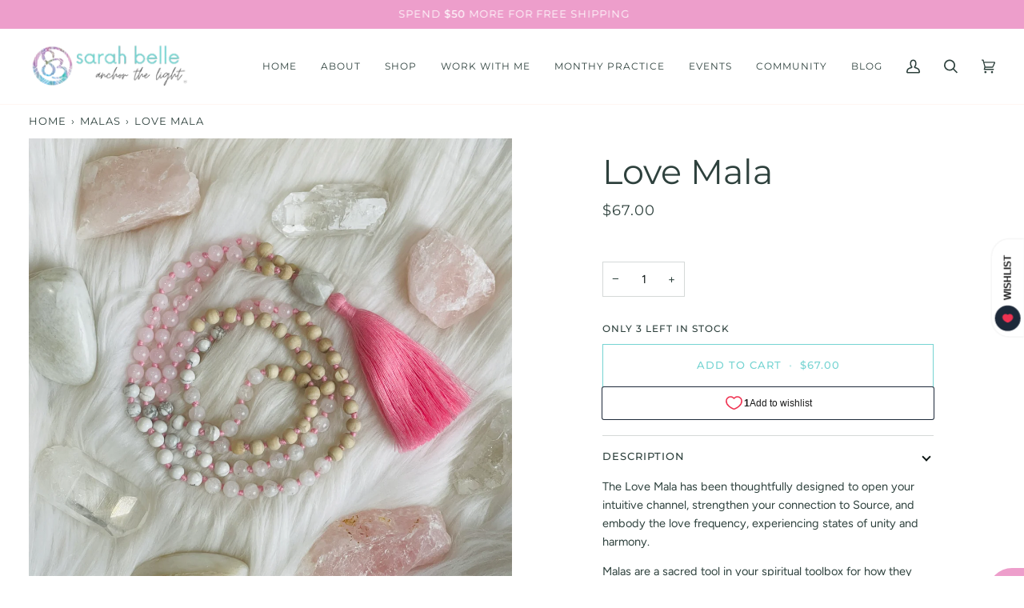

--- FILE ---
content_type: text/javascript; charset=utf-8
request_url: https://www.sarahbellestyle.com/products/love-mala.js
body_size: 1966
content:
{"id":6646882336871,"title":"Love Mala","handle":"love-mala","description":"\u003cp\u003e\u003cmeta charset=\"utf-8\"\u003e\u003cspan class=\"JsGRdQ\" data-mce-fragment=\"1\"\u003eThe Love Mala has been thoughtfully designed to open your intuitive channel, strengthen your connection to Source, and embody the love frequency, experiencing states of unity and harmony\u003c\/span\u003e.\u003c\/p\u003e\n\u003cp\u003eMalas are a sacred tool in your spiritual toolbox for how they deepen your meditation practice and raise your vibration to support co-creation. With a dedicated practice, they accumulate your spiritual energy and create a potent field for your desires to come into form.\u003c\/p\u003e\n\u003cp\u003eThis mala was made in a beautiful collaboration, designed by Sarah Belle and handmade by artisans in Rishikesh, India. The malas are made in a traditional hand-knotted style with handmade tassels. They are blessed in the devotional energy of a sacred temple before making their way to our studio. The loving energy that went into these creations is palpable and intentionally designed this way to support your spiritual journey. \u003c\/p\u003e\n\u003cp\u003eThis mala is made with:\u003c\/p\u003e\n\u003cul\u003e\n\u003cli\u003eTulsi \u003cmeta charset=\"utf-8\"\u003e\n\u003cspan data-mce-fragment=\"1\"\u003ea \u003c\/span\u003e\u003cspan data-mce-fragment=\"1\"\u003epowerful adaptogenic herb that dispels negativity offering protection.\u003c\/span\u003e\n\u003c\/li\u003e\n\u003cli\u003eRose quartz for \u003cmeta charset=\"utf-8\"\u003e\n\u003cspan data-mce-fragment=\"1\"\u003esupporting emotional balance, harmony in relationships, self love, and is perfect for storing your intentions.\u003c\/span\u003e\n\u003c\/li\u003e\n\u003cli\u003eHowlite for expanding consciousness and supporting your connection to Source.\u003c\/li\u003e\n\u003cli\u003eMoonstone \u003cmeta charset=\"utf-8\"\u003e\n\u003cspan data-mce-fragment=\"1\"\u003ewhich is known to connect you with your divine feminine nature to expand your intuition, impart emotional balance and ease.\u003c\/span\u003e\n\u003c\/li\u003e\n\u003cli\u003eRainbow moonstone \u003cmeta charset=\"utf-8\"\u003e\n\u003cspan data-mce-fragment=\"1\"\u003eguru bead which diffuses throughout your auric field offering protection and expansion\u003c\/span\u003e \u003c\/li\u003e\n\u003c\/ul\u003e\n\u003cp\u003eHighlights of this mala:\u003c\/p\u003e\n\u003cul\u003e\n\u003cli\u003eMade with the class 108 beads to keep count of your mantas during meditation.\u003c\/li\u003e\n\u003cli\u003eHand-knotted to make it easy for the beads to move through your hand during meditation.\u003c\/li\u003e\n\u003cli\u003eBeads are 6mm making the length of the mala perfect for wearing as a long necklace to keep its energy close.\u003c\/li\u003e\n\u003cli\u003eMade with sacred sandalwood and high vibrational crystals to support your spiritual journey.\u003c\/li\u003e\n\u003c\/ul\u003e\n\u003cp\u003e\u003cspan\u003eFor more information, check out our mala making ebook, \u003c\/span\u003e\u003cspan\u003e\u003ca href=\"https:\/\/sarahbellestyle.myshopify.com\/collections\/necklaces-4\/products\/ebook-the-art-of-mala-making-ritual-and-practice\" title=\"The Art of Mala Making Ritual and Practice Ebook\"\u003eThe Art of Mala Making, Ritual, and Practice\u003c\/a\u003e\u003c\/span\u003e\u003cspan\u003e.\u003c\/span\u003e\u003cbr\u003e\u003c\/p\u003e","published_at":"2022-03-07T12:09:06-05:00","created_at":"2022-03-07T12:02:31-05:00","vendor":"Sarah Belle","type":"Jewelry","tags":["awakening","cancer","heart","higher consciousness","intuition","love","mar22","Scorpio","Shop : Gift Ideas","Shop : Malas"],"price":6700,"price_min":6700,"price_max":6700,"available":true,"price_varies":false,"compare_at_price":null,"compare_at_price_min":0,"compare_at_price_max":0,"compare_at_price_varies":false,"variants":[{"id":39653032034407,"title":"Default Title","option1":"Default Title","option2":null,"option3":null,"sku":"M7.1.322","requires_shipping":true,"taxable":false,"featured_image":null,"available":true,"name":"Love Mala","public_title":null,"options":["Default Title"],"price":6700,"weight":28,"compare_at_price":null,"inventory_management":"shopify","barcode":"","requires_selling_plan":false,"selling_plan_allocations":[]}],"images":["\/\/cdn.shopify.com\/s\/files\/1\/0256\/1743\/2679\/products\/SarahBelle-LoveMala-IMG_3323.jpg?v=1646672900","\/\/cdn.shopify.com\/s\/files\/1\/0256\/1743\/2679\/products\/SarahBelle-LoveMala-IMG_3320.jpg?v=1646672943","\/\/cdn.shopify.com\/s\/files\/1\/0256\/1743\/2679\/products\/SarahBelle-LoveMala-IMG_3321.jpg?v=1646672937","\/\/cdn.shopify.com\/s\/files\/1\/0256\/1743\/2679\/products\/SarahBelle-LoveMala-IMG_3325.jpg?v=1646672934"],"featured_image":"\/\/cdn.shopify.com\/s\/files\/1\/0256\/1743\/2679\/products\/SarahBelle-LoveMala-IMG_3323.jpg?v=1646672900","options":[{"name":"Title","position":1,"values":["Default Title"]}],"url":"\/products\/love-mala","media":[{"alt":"handmade Love mala by Sarah Belle for raising your vibration","id":21708639240295,"position":1,"preview_image":{"aspect_ratio":1.0,"height":3024,"width":3024,"src":"https:\/\/cdn.shopify.com\/s\/files\/1\/0256\/1743\/2679\/products\/SarahBelle-LoveMala-IMG_3323.jpg?v=1646672900"},"aspect_ratio":1.0,"height":3024,"media_type":"image","src":"https:\/\/cdn.shopify.com\/s\/files\/1\/0256\/1743\/2679\/products\/SarahBelle-LoveMala-IMG_3323.jpg?v=1646672900","width":3024},{"alt":"handcrafted Love Mala from Sarah Belle made in India","id":21708638912615,"position":2,"preview_image":{"aspect_ratio":1.0,"height":2540,"width":2540,"src":"https:\/\/cdn.shopify.com\/s\/files\/1\/0256\/1743\/2679\/products\/SarahBelle-LoveMala-IMG_3320.jpg?v=1646672943"},"aspect_ratio":1.0,"height":2540,"media_type":"image","src":"https:\/\/cdn.shopify.com\/s\/files\/1\/0256\/1743\/2679\/products\/SarahBelle-LoveMala-IMG_3320.jpg?v=1646672943","width":2540},{"alt":"handmade Love mala for unity consciousness","id":21708638945383,"position":3,"preview_image":{"aspect_ratio":1.0,"height":2488,"width":2488,"src":"https:\/\/cdn.shopify.com\/s\/files\/1\/0256\/1743\/2679\/products\/SarahBelle-LoveMala-IMG_3321.jpg?v=1646672937"},"aspect_ratio":1.0,"height":2488,"media_type":"image","src":"https:\/\/cdn.shopify.com\/s\/files\/1\/0256\/1743\/2679\/products\/SarahBelle-LoveMala-IMG_3321.jpg?v=1646672937","width":2488},{"alt":"handmade Love mala for spiritual growth","id":21708639174759,"position":4,"preview_image":{"aspect_ratio":1.0,"height":3024,"width":3024,"src":"https:\/\/cdn.shopify.com\/s\/files\/1\/0256\/1743\/2679\/products\/SarahBelle-LoveMala-IMG_3325.jpg?v=1646672934"},"aspect_ratio":1.0,"height":3024,"media_type":"image","src":"https:\/\/cdn.shopify.com\/s\/files\/1\/0256\/1743\/2679\/products\/SarahBelle-LoveMala-IMG_3325.jpg?v=1646672934","width":3024}],"requires_selling_plan":false,"selling_plan_groups":[]}

--- FILE ---
content_type: text/javascript; charset=utf-8
request_url: https://www.sarahbellestyle.com/products/love-mala.js
body_size: 1617
content:
{"id":6646882336871,"title":"Love Mala","handle":"love-mala","description":"\u003cp\u003e\u003cmeta charset=\"utf-8\"\u003e\u003cspan class=\"JsGRdQ\" data-mce-fragment=\"1\"\u003eThe Love Mala has been thoughtfully designed to open your intuitive channel, strengthen your connection to Source, and embody the love frequency, experiencing states of unity and harmony\u003c\/span\u003e.\u003c\/p\u003e\n\u003cp\u003eMalas are a sacred tool in your spiritual toolbox for how they deepen your meditation practice and raise your vibration to support co-creation. With a dedicated practice, they accumulate your spiritual energy and create a potent field for your desires to come into form.\u003c\/p\u003e\n\u003cp\u003eThis mala was made in a beautiful collaboration, designed by Sarah Belle and handmade by artisans in Rishikesh, India. The malas are made in a traditional hand-knotted style with handmade tassels. They are blessed in the devotional energy of a sacred temple before making their way to our studio. The loving energy that went into these creations is palpable and intentionally designed this way to support your spiritual journey. \u003c\/p\u003e\n\u003cp\u003eThis mala is made with:\u003c\/p\u003e\n\u003cul\u003e\n\u003cli\u003eTulsi \u003cmeta charset=\"utf-8\"\u003e\n\u003cspan data-mce-fragment=\"1\"\u003ea \u003c\/span\u003e\u003cspan data-mce-fragment=\"1\"\u003epowerful adaptogenic herb that dispels negativity offering protection.\u003c\/span\u003e\n\u003c\/li\u003e\n\u003cli\u003eRose quartz for \u003cmeta charset=\"utf-8\"\u003e\n\u003cspan data-mce-fragment=\"1\"\u003esupporting emotional balance, harmony in relationships, self love, and is perfect for storing your intentions.\u003c\/span\u003e\n\u003c\/li\u003e\n\u003cli\u003eHowlite for expanding consciousness and supporting your connection to Source.\u003c\/li\u003e\n\u003cli\u003eMoonstone \u003cmeta charset=\"utf-8\"\u003e\n\u003cspan data-mce-fragment=\"1\"\u003ewhich is known to connect you with your divine feminine nature to expand your intuition, impart emotional balance and ease.\u003c\/span\u003e\n\u003c\/li\u003e\n\u003cli\u003eRainbow moonstone \u003cmeta charset=\"utf-8\"\u003e\n\u003cspan data-mce-fragment=\"1\"\u003eguru bead which diffuses throughout your auric field offering protection and expansion\u003c\/span\u003e \u003c\/li\u003e\n\u003c\/ul\u003e\n\u003cp\u003eHighlights of this mala:\u003c\/p\u003e\n\u003cul\u003e\n\u003cli\u003eMade with the class 108 beads to keep count of your mantas during meditation.\u003c\/li\u003e\n\u003cli\u003eHand-knotted to make it easy for the beads to move through your hand during meditation.\u003c\/li\u003e\n\u003cli\u003eBeads are 6mm making the length of the mala perfect for wearing as a long necklace to keep its energy close.\u003c\/li\u003e\n\u003cli\u003eMade with sacred sandalwood and high vibrational crystals to support your spiritual journey.\u003c\/li\u003e\n\u003c\/ul\u003e\n\u003cp\u003e\u003cspan\u003eFor more information, check out our mala making ebook, \u003c\/span\u003e\u003cspan\u003e\u003ca href=\"https:\/\/sarahbellestyle.myshopify.com\/collections\/necklaces-4\/products\/ebook-the-art-of-mala-making-ritual-and-practice\" title=\"The Art of Mala Making Ritual and Practice Ebook\"\u003eThe Art of Mala Making, Ritual, and Practice\u003c\/a\u003e\u003c\/span\u003e\u003cspan\u003e.\u003c\/span\u003e\u003cbr\u003e\u003c\/p\u003e","published_at":"2022-03-07T12:09:06-05:00","created_at":"2022-03-07T12:02:31-05:00","vendor":"Sarah Belle","type":"Jewelry","tags":["awakening","cancer","heart","higher consciousness","intuition","love","mar22","Scorpio","Shop : Gift Ideas","Shop : Malas"],"price":6700,"price_min":6700,"price_max":6700,"available":true,"price_varies":false,"compare_at_price":null,"compare_at_price_min":0,"compare_at_price_max":0,"compare_at_price_varies":false,"variants":[{"id":39653032034407,"title":"Default Title","option1":"Default Title","option2":null,"option3":null,"sku":"M7.1.322","requires_shipping":true,"taxable":false,"featured_image":null,"available":true,"name":"Love Mala","public_title":null,"options":["Default Title"],"price":6700,"weight":28,"compare_at_price":null,"inventory_management":"shopify","barcode":"","requires_selling_plan":false,"selling_plan_allocations":[]}],"images":["\/\/cdn.shopify.com\/s\/files\/1\/0256\/1743\/2679\/products\/SarahBelle-LoveMala-IMG_3323.jpg?v=1646672900","\/\/cdn.shopify.com\/s\/files\/1\/0256\/1743\/2679\/products\/SarahBelle-LoveMala-IMG_3320.jpg?v=1646672943","\/\/cdn.shopify.com\/s\/files\/1\/0256\/1743\/2679\/products\/SarahBelle-LoveMala-IMG_3321.jpg?v=1646672937","\/\/cdn.shopify.com\/s\/files\/1\/0256\/1743\/2679\/products\/SarahBelle-LoveMala-IMG_3325.jpg?v=1646672934"],"featured_image":"\/\/cdn.shopify.com\/s\/files\/1\/0256\/1743\/2679\/products\/SarahBelle-LoveMala-IMG_3323.jpg?v=1646672900","options":[{"name":"Title","position":1,"values":["Default Title"]}],"url":"\/products\/love-mala","media":[{"alt":"handmade Love mala by Sarah Belle for raising your vibration","id":21708639240295,"position":1,"preview_image":{"aspect_ratio":1.0,"height":3024,"width":3024,"src":"https:\/\/cdn.shopify.com\/s\/files\/1\/0256\/1743\/2679\/products\/SarahBelle-LoveMala-IMG_3323.jpg?v=1646672900"},"aspect_ratio":1.0,"height":3024,"media_type":"image","src":"https:\/\/cdn.shopify.com\/s\/files\/1\/0256\/1743\/2679\/products\/SarahBelle-LoveMala-IMG_3323.jpg?v=1646672900","width":3024},{"alt":"handcrafted Love Mala from Sarah Belle made in India","id":21708638912615,"position":2,"preview_image":{"aspect_ratio":1.0,"height":2540,"width":2540,"src":"https:\/\/cdn.shopify.com\/s\/files\/1\/0256\/1743\/2679\/products\/SarahBelle-LoveMala-IMG_3320.jpg?v=1646672943"},"aspect_ratio":1.0,"height":2540,"media_type":"image","src":"https:\/\/cdn.shopify.com\/s\/files\/1\/0256\/1743\/2679\/products\/SarahBelle-LoveMala-IMG_3320.jpg?v=1646672943","width":2540},{"alt":"handmade Love mala for unity consciousness","id":21708638945383,"position":3,"preview_image":{"aspect_ratio":1.0,"height":2488,"width":2488,"src":"https:\/\/cdn.shopify.com\/s\/files\/1\/0256\/1743\/2679\/products\/SarahBelle-LoveMala-IMG_3321.jpg?v=1646672937"},"aspect_ratio":1.0,"height":2488,"media_type":"image","src":"https:\/\/cdn.shopify.com\/s\/files\/1\/0256\/1743\/2679\/products\/SarahBelle-LoveMala-IMG_3321.jpg?v=1646672937","width":2488},{"alt":"handmade Love mala for spiritual growth","id":21708639174759,"position":4,"preview_image":{"aspect_ratio":1.0,"height":3024,"width":3024,"src":"https:\/\/cdn.shopify.com\/s\/files\/1\/0256\/1743\/2679\/products\/SarahBelle-LoveMala-IMG_3325.jpg?v=1646672934"},"aspect_ratio":1.0,"height":3024,"media_type":"image","src":"https:\/\/cdn.shopify.com\/s\/files\/1\/0256\/1743\/2679\/products\/SarahBelle-LoveMala-IMG_3325.jpg?v=1646672934","width":3024}],"requires_selling_plan":false,"selling_plan_groups":[]}